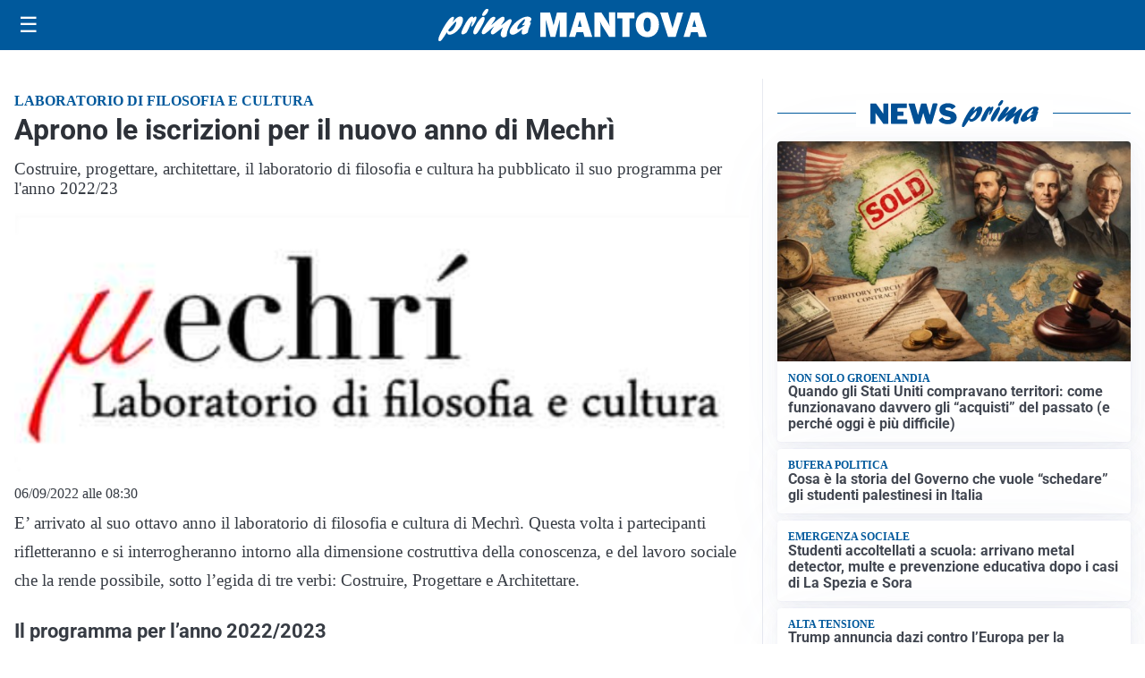

--- FILE ---
content_type: image/svg+xml
request_url: https://primadituttomantova.it/media/2025/09/logo-blu.svg
body_size: 1724
content:
<svg id="Livello_1" data-name="Livello 1" xmlns="http://www.w3.org/2000/svg" xmlns:xlink="http://www.w3.org/1999/xlink" viewBox="0 0 258.9 31.09"><defs><style>.cls-1{fill:none;}.cls-2{clip-path:url(#clip-path);}.cls-3{fill:#005095;}</style><clipPath id="clip-path"><rect class="cls-1" width="258.9" height="31.09"/></clipPath></defs><title>PRIMA MANTOVA</title><g class="cls-2"><path class="cls-3" d="M14.47,11.77C17.1,8.9,18.79,7.23,21,7.23c2.65,0,3.49,2.54,2.12,6.5-1.95,5.67-7.89,11.08-12.15,11.08-1.67,0-2.44-.69-2.74-2.37C5.09,27.28,3.27,30,2.23,30.73a1.68,1.68,0,0,1-1,.36c-1.33,0-1.58-1.38-.76-3.78C2.37,21.79,10.3,7.59,14,7.59c1,0,1.43.62,1,1.71-.17.51-1.29,2.94-1.52,3.52ZM11,21.79c1.91,0,4.53-2.94,5.71-6.35.57-1.67.83-3.24.52-3.24-.49,0-5,4.58-7.56,8.18,0,.9.49,1.41,1.33,1.41"/><path class="cls-3" d="M26.27,13.76c2.1-3.37,3.95-6.42,6.25-6.42.81,0,1.15.5,1,1.52a4.26,4.26,0,0,0,.59-.51c.94-.8,1.33-1,1.78-1,.94,0,1.1,1.05.43,3C35.19,13.58,32.85,17,31.77,17c-.42,0-.37-.65.17-2.21s.67-2.87.5-2.87-1.16,1.74-2.26,4.54c-.34.87-.66,1.71-1.07,2.58l-.16.36c-1.32,2.94-1.41,3.09-2.62,4a5.62,5.62,0,0,1-2.92,1.2c-1.39,0-1.65-1-.85-3.31a40.16,40.16,0,0,1,3.44-7Z"/><path class="cls-3" d="M34.19,20.23c1.36-4,5-9.77,7.53-12a2.47,2.47,0,0,1,1.66-.69c1.33,0,1.74,1.34,1,3.41a52.07,52.07,0,0,1-6.32,11.55c-.88,1.24-1.69,2.07-2.91,2.07-.4,0-2.36-.43-1-4.39M42.46,4.79a11.08,11.08,0,0,1,3-4.17A2.27,2.27,0,0,1,47.08,0c1.15,0,1.44.58,1,1.93C47.22,4.36,45,6.79,43.35,6.79c-1,0-1.34-.69-.89-2"/><path class="cls-3" d="M55.52,23c-1.7,1.27-2.38,1.63-3.25,1.63-1.4,0-2-1.19-1.48-2.79a16.35,16.35,0,0,1,2.47-4.14c.41-.58.52-.69.81-1.13-2,1.53-2.73,2.14-4.63,3.82-3.44,3-5,4.1-6.08,4.1-1.47,0-1.94-1.27-1.21-3.38.47-1.38,1.55-3.19,3.83-6.35,3.1-4.36,5.12-7.09,7.39-7.09,1.25,0,1.89.69,1.56,1.64a17.27,17.27,0,0,1-2.38,4.07c-.86,1.19-1,1.48-1.58,2.36,1-.77,1.2-1,3-2.51,4-3.52,6.65-5.74,8.46-5.74,1.22,0,1.79,1.38,1.25,2.94a22.54,22.54,0,0,1-2.35,3.89c-.65,1-.77,1.13-1.15,1.74,1-.69,2.47-1.7,4.93-3.7s3.26-2.47,4.13-2.47c1.4,0,1.8,1,1.14,3-.37,1.05-2.39,4.9-3.46,8a17.2,17.2,0,0,0-.81,3.67,5.94,5.94,0,0,1-.25,1.53c-.29.83-1.85,1.52-3.07,1.52a2.42,2.42,0,0,1-2.17-1.3c-.65-1.13-.6-2.29.3-4.91.39-1.12.51-1.38,1.52-3.81l-.53.43Z"/><path class="cls-3" d="M71.9,24.92c-2.58,0-3.75-2-2.82-4.65,1.76-5.13,10.71-12.9,16.6-12.9,2.86,0,4.52,1.38,3.87,3.27a6,6,0,0,1-1.47,2.22c1.19,0,1.32.14,1,1.16-.2.58-1.34,3.38-1.56,4a12.05,12.05,0,0,0-1,4.61c-1.85,1.42-3.25,2-4.54,2-2.72,0-1.35-3.78-.75-5.41-4.51,3.77-7.55,5.63-9.37,5.63m11.85-9.7a11.34,11.34,0,0,1-2.36.47c-.42,0-.58-.15-.5-.36a2,2,0,0,1,.5-.66,8.07,8.07,0,0,0,1.88-2.83c.36-1,.22-2,0-2-.69,0-5.86,4.46-6.95,7.62-.45,1.31-.21,2.25.59,2.25s3.07-1.52,6.29-4Z"/><polygon class="cls-3" points="123.91 3.38 123.91 26.96 117.19 26.96 117.19 10.1 112.83 26.96 108.23 26.96 103.7 10.1 103.7 26.96 98.27 26.96 98.27 3.38 107.73 3.38 111.15 15.9 114.42 3.38 123.91 3.38"/><path class="cls-3" d="M141,27l-1.33-4.65h-6.32L132,27h-5.88l7.28-23.58H141L148.41,27Zm-6.42-9.8h3.82l-1.91-6.84Z"/><path class="cls-3" d="M170.74,27h-5.89l-6.46-10.42a41,41,0,0,1-2.5-4.87,16.41,16.41,0,0,1,.57,3.87V27h-5.88V3.38h6.84l5.5,8.64a32.92,32.92,0,0,1,2.48,4.52,34.15,34.15,0,0,1-.55-6.18v-7h5.89Z"/><polygon class="cls-3" points="184.54 9.03 184.54 26.96 177.69 26.96 177.69 9.03 172.8 9.03 172.8 3.38 189.43 3.38 189.43 9.03 184.54 9.03"/><path class="cls-3" d="M201.68,27.32a10.68,10.68,0,0,1-8.11-3.3,12.28,12.28,0,0,1-3.13-8.83,12.82,12.82,0,0,1,3-8.73A10.43,10.43,0,0,1,201.75,3a10.59,10.59,0,0,1,8,3.24,12,12,0,0,1,3.1,8.68,12.77,12.77,0,0,1-3.12,9,10.52,10.52,0,0,1-8.07,3.38m0-5.35a2.74,2.74,0,0,0,2.63-1.6c.54-1.07.8-3,.8-5.85q0-6.15-3.3-6.15-3.56,0-3.55,7,0,6.58,3.42,6.59"/><path class="cls-3" d="M236.34,3.38,229,27h-7.37L214,3.38h7.63l3.73,12.85c.26.76.48,1.51.68,2.25l4.36-15.1Z"/><path class="cls-3" d="M251.51,27l-1.33-4.65h-6.32L242.45,27h-5.88l7.28-23.58h7.65L258.9,27Zm-6.42-9.8h3.82L247,10.32Z"/></g></svg>